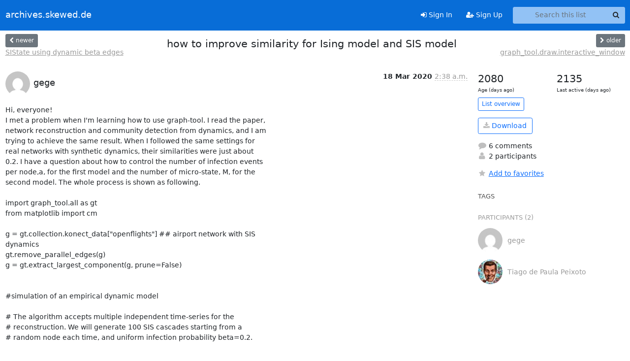

--- FILE ---
content_type: text/html; charset=utf-8
request_url: https://archives.skewed.de/hyperkitty/list/graph-tool@skewed.de/thread/LY522BYKNLDLI4JJKTUZPQYZNYJGWY3A/
body_size: 9733
content:





<!DOCTYPE HTML>
<html>
    <head>
        <meta http-equiv="Content-Type" content="text/html; charset=UTF-8" />
        <meta name="viewport" content="width=device-width, initial-scale=1.0" />
        <meta name="ROBOTS" content="INDEX, FOLLOW" />
        <title>
how to improve similarity for Ising model and SIS model - graph-tool - archives.skewed.de
</title>
        <meta name="author" content="" />
        <meta name="dc.language" content="en" />
        <link rel="shortcut icon" href="/static_hyperkitty/hyperkitty/img/favicon.ico" />
        <link rel="stylesheet" href="/static_hyperkitty/hyperkitty/libs/jquery/smoothness/jquery-ui-1.13.1.min.css" type="text/css" media="all" />
        <link rel="stylesheet" href="/static_hyperkitty/hyperkitty/libs/fonts/font-awesome/css/font-awesome.min.css" type="text/css" media="all" />
        <link rel="stylesheet" href="/static_hyperkitty/CACHE/css/output.b72187c346b1.css" type="text/css" media="all"><link rel="stylesheet" href="/static_hyperkitty/CACHE/css/output.e68c4908b3de.css" type="text/css"><link rel="stylesheet" href="/static_hyperkitty/CACHE/css/output.a8201907ee99.css" type="text/css" media="all">
         
        
        

    </head>

    <body>

    


    <nav class="navbar sticky-top navbar-expand-md mb-2" id="navbar-main">
        <div class="container-xxl">
            <div class="navbar-header"> <!--part of navbar that's always present-->
                <button type="button" class="navbar-toggler collapsed" data-bs-toggle="collapse" data-bs-target=".navbar-collapse">
                    <span class="fa fa-bars"></span>
                </button>
                <a class="navbar-brand" href="/hyperkitty/">archives.skewed.de</a>

            </div> <!-- /navbar-header -->
            <div class="d-flex">
                <div class="auth dropdown d-md-none">
                        
                </div>
                
                <a  href="/accounts/login/?next=/hyperkitty/list/graph-tool%40skewed.de/thread/LY522BYKNLDLI4JJKTUZPQYZNYJGWY3A/" class="nav-link d-md-none">
                    <span class="fa fa-sign-in"></span>
                    Sign In
                </a>
                <a  href="/accounts/signup/?next=/hyperkitty/list/graph-tool%40skewed.de/thread/LY522BYKNLDLI4JJKTUZPQYZNYJGWY3A/" class="nav-link d-md-none">
                    <span class="fa fa-user-plus"></span>
                    Sign Up
                </a>
                
            </div>
            <div class="navbar-collapse collapse justify-content-end"> <!--part of navbar that's collapsed on small screens-->
                <!-- show dropdown for smaller viewports b/c login name/email may be too long -->
                <!-- only show this extra button/dropdown if we're in small screen sizes -->
            
            
            <a  href="/accounts/login/?next=/hyperkitty/list/graph-tool%40skewed.de/thread/LY522BYKNLDLI4JJKTUZPQYZNYJGWY3A/" class="nav-link d-none d-md-block">
                <span class="fa fa-sign-in"></span>
                Sign In
            </a>
            <a  href="/accounts/signup/?next=/hyperkitty/list/graph-tool%40skewed.de/thread/LY522BYKNLDLI4JJKTUZPQYZNYJGWY3A/" class="nav-link d-none d-md-block">
                <span class="fa fa-user-plus"></span>
                Sign Up
            </a>
            
                <form name="search" method="get" action="/hyperkitty/search" class="navbar-form navbar-right my-2 my-lg-2 ms-2" role="search">
                    <input type="hidden" name="mlist" value="graph-tool@skewed.de" />
                    <div class="input-group">
                    <input name="q" type="text" class="form-control rounded-4 search"
                            
                                placeholder="Search this list"
                                aria-label="Search this list"
                            
                            
                            />
                    <button class="btn search-button" aria-label="Search"><span class="fa fa-search"></span></button>
                    </div>
                </form>
                <!-- larger viewports -->
                <ul class="nav navbar-nav auth d-none d-md-flex">
                    
                </ul>
            </div> <!--/navbar-collapse -->
        </div><!-- /container for navbar -->
    </nav>

    

     <div class="modal fade" tabindex="-1" role="dialog" id="keyboard-shortcuts">
       <div class="modal-dialog" role="document">
         <div class="modal-content">
           <div class="modal-header">
             <button type="button" class="close" data-dismiss="modal" aria-label="Close"><span aria-hidden="true">&times;</span></button>
             <h4 class="modal-title">Keyboard Shortcuts</h4>
           </div>
           <div class="modal-body">
             <h3>Thread View</h3>
             <ul>
               <li><code>j</code>: Next unread message </li>
               <li><code>k</code>: Previous unread message </li>
               <li><code>j a</code>: Jump to all threads
               <li><code>j l</code>: Jump to MailingList overview
             </ul>
           </div>
         </div><!-- /.modal-content -->
       </div><!-- /.modal-dialog -->
     </div><!-- /.modal -->

     <div class="container-xxl" role="main">
        

<div class="row view-thread d-flex">

        <!-- thread header: navigation (older/newer), thread title -->
        <div class="thread-header">
          <div class="d-flex">
            
            <div>
                
                <a id="next-thread" class="btn btn-secondary btn-sm "
                        title="SIState using dynamic beta edges"
                        href="/hyperkitty/list/graph-tool@skewed.de/thread/4NAAYHETV5KZC3F3UGQ6CZN723W43VWF/">
                    <span class="fa fa-chevron-left"></span>
                    <span class="d-none d-md-inline">newer</span>
                </a>
                <br />
                <a href="/hyperkitty/list/graph-tool@skewed.de/thread/4NAAYHETV5KZC3F3UGQ6CZN723W43VWF/"
                title="SIState using dynamic beta edges" class="thread-titles d-none d-md-block">
                    SIState using dynamic beta edges
                </a>
               
            </div>
            <div class="flex-grow-1">
                <h3>how to improve similarity for Ising model and SIS model</h3>
            </div>
            <div class="right">
                <a id="prev-thread" class="btn btn-secondary btn-sm "
                    
                    title="graph_tool.draw.interactive_window"
                    href="/hyperkitty/list/graph-tool@skewed.de/thread/EWBBSHFT4VHSFXHVRMN7XRKP3E77FHX4/"
                    >
                    <span class="fa fa-chevron-right"></span>
                    <span class="d-none d-md-inline">older</span>
                </a><br />
                
                <a href="/hyperkitty/list/graph-tool@skewed.de/thread/EWBBSHFT4VHSFXHVRMN7XRKP3E77FHX4/"
                    title="graph_tool.draw.interactive_window" class="thread-titles d-none d-md-block">
                    graph_tool.draw.interactive_window
                </a>
                
            </div>
          </div>
         
         </div>
        </div> <!-- /thread-header -->

        <div class="row">
            <div class="col-sm-12 col-md-9">
                <!-- main section, the email thread -->
                <div id="thread-content">

                    <!-- Start first email -->
                    





<div class="email email-first">

    <div id="LY522BYKNLDLI4JJKTUZPQYZNYJGWY3A" class="email-header">
        <div class="gravatar-wrapper d-flex">
            <div class="gravatar circle">
                <img class="gravatar" src="https://secure.gravatar.com/avatar/2abc30df992798c19bde9efe827afb40.jpg?s=120&amp;d=mm&amp;r=g" width="120" height="120" alt="" />
            </div>
            <div class="email-author d-flex">
                <h2 class="name">
                    
                       gege
                    
                </h2>
            </div>
        </div>
        <div class="email-date right">
            
            
            <span class="date d-none d-sm-inline">
                18 Mar
                
                    2020
                
            </span>
            <span class="date d-sm-none">
                18 Mar
                
                '20
                
            </span>
            
            <div class="time">
                <span title="Sender's time: March 17, 2020, 7:38 p.m.">2:38 a.m.</span>
            </div>

        </div>
        
    </div> <!-- /email-header: gravatar, author-info, date, peramlink, changed_subject -->
    <div class="email-body ">
      <p>Hi, everyone! 
I met a problem when I'm learning how to use graph-tool. I read the paper,
network reconstruction and community detection from dynamics, and I am
trying to achieve the same result. When I followed the same settings for
real networks with synthetic dynamics, their similarities were just about
0.2. I have a question about how to control the number of infection events
per node,a, for the first model and the number of micro-state, M, for the
second model. The whole process is shown as following.

import graph_tool.all as gt
from matplotlib import cm

g = gt.collection.konect_data["openflights"] ## airport network with SIS
dynamics
gt.remove_parallel_edges(g)
g = gt.extract_largest_component(g, prune=False)


#simulation of an empirical dynamic model

# The algorithm accepts multiple independent time-series for the
# reconstruction. We will generate 100 SIS cascades starting from a
# random node each time, and uniform infection probability beta=0.2.

ss = []
for i in range(100):
    si_state = gt.SISState(g, beta=.2)
    s = [si_state.get_state().copy()]
    for j in range(10):
        si_state.iterate_sync()
        s.append(si_state.get_state().copy())
    # Each time series should be represented as a single vector-valued
    # vertex property map with the states for each note at each time.
    s = gt.group_vector_property(s)
    ss.append(s)

# Prepare the initial state of the reconstruction as an empty graph
u = g.copy()
u.clear_edges()
ss = [u.own_property(s) for s in ss]   # time series properties need to be
'owned' by graph u

# Create reconstruction state
rstate = gt.EpidemicsBlockState(u, s=ss, beta = None, r=1e-6,
global_beta=.2,
                                state_args=dict(B=20), nested=False,
aE=g.num_edges())

# Now we collect the marginals for exactly 10,000 sweeps, at
# intervals of 10 sweeps:

gm = None
bm = None
betas = []

def collect_marginals(s):
   global gm, bm
   gm = s.collect_marginal(gm)
   b = gt.perfect_prop_hash([s.bstate.b])[0]
   bm = s.bstate.collect_vertex_marginals(bm, b=b)
   betas.append(s.params["global_beta"])

gt.mcmc_equilibrate(rstate, force_niter=1000, mcmc_args=dict(niter=10,
xstep=0),
                    callback=collect_marginals)

print("Posterior similarity: ", gt.similarity(g, gm, g.new_ep("double", 1),
gm.ep.eprob))
print("Inferred infection probability: %g ± %g" % (mean(betas), std(betas)))

##########################################################
g = gt.GraphView(gt.collection.konect_data["maayan-foodweb"],
directed=True)##a food web network with Ising dynamic
gt.remove_parallel_edges(g)

# The algorithm accepts multiple independent time-series for the
# reconstruction. We will generate 1000 Ising cascades starting from a
# random node each time, and the uniform inverse temperature beta=0.2.

ss = []
for i in range(1000):
    si_state = gt.IsingGlauberState(g, beta=.1)
    s = [si_state.get_state().copy()]
    si_state.iterate_async(niter=1000)
    s.append(si_state.get_state().copy())
    # Each time series should be represented as a single vector-valued
    # vertex property map with the states for each note at each time.
    s = gt.group_vector_property(s)
    ss.append(s)

u = g.copy()
u.clear_edges()
ss = [u.own_property(s) for s in ss]



rstate = gt.PseudoIsingBlockState(g,s=ss,beta=0.1,state_args=dict(B=1),
                                  nested=False, aE=g.num_edges())

gm = None
bm = None
betas = []

def collect_marginals(s):
   global gm, bm
   gm = s.collect_marginal(gm)
   b = gt.perfect_prop_hash([s.bstate.b])[0]
   bm = s.bstate.collect_vertex_marginals(bm, b=b)
   betas.append(s.params["beta"])

gt.mcmc_equilibrate(rstate, force_niter=1000, mcmc_args=dict(niter=10,
xstep=0),
                    callback=collect_marginals)

print("Posterior similarity: ", gt.similarity(g, gm, g.new_ep("double", 1),
gm.ep.eprob))
print("Inversed temperature: %g ± %g" % (mean(betas), std(betas)))

 Moreover, I also wonder how to do a nested version for the same network. 
Please let me know if you need more information on the question. otherwise,
I hope to hear how this can be achieved using graph-tool?

Thanks,
Gege Hou




--
Sent from: <a target="_blank" href="http://main-discussion-list-for-the-graph-tool-project.982480.n3.nabble.com/">http://main-discussion-list-for-the-graph-tool-project.982480.n3.nabble.com/</a></p>

    </div>

    

    <div class="email-info">
      <div class="likeform-wrapper right">
        <div class="messagelink pull-right">
          <button class="toggle-font btn btn-sm"
                title="Display in fixed font"
                data-bs-toggle="tooltip" data-placement="bottom">
                <i class="fa fa-font"></i>
          </button>
          <a href="/hyperkitty/list/graph-tool@skewed.de/message/LY522BYKNLDLI4JJKTUZPQYZNYJGWY3A/"
             title="Permalink for this message"
             data-bs-toggle="tooltip" data-placement="bottom"><i class="fa fa-link"></i></a>
        </div>
        

    <form method="post" class="likeform"
          action="/hyperkitty/list/graph-tool@skewed.de/message/LY522BYKNLDLI4JJKTUZPQYZNYJGWY3A/vote">
    <input type="hidden" name="csrfmiddlewaretoken" value="JLrK0wrkO15mULIK5w24VvSGQUuRkv18VhtaUcATOtbCcNAzm1KAW0ZhNvX5HoUz">
    
		
			<a class="youlike vote  disabled" title="You must be logged-in to vote."
			href="#like" data-vote="1" aria-label="Like thread">
					<i class="fa fa-thumbs-o-up"></i> 0
			</a>
			<a class="youdislike vote disabled" title="You must be logged-in to vote."
			href="#dislike" data-vote="-1" aria-label="Dislike thread">
				<i class="fa fa-thumbs-o-down"></i> 0
			</a>
		
    

    </form>

        </div>

        <!-- Reply link -->
        
        
        <a class="reply reply-mailto" title="Reply" href="#">
            <i class="fa fa-reply"></i>
            Reply
        </a>
        
        

        <!-- Attachments -->
        
        <!-- Reply form -->
        
        <div class="reply-form-unauthenticated">
            <a class="btn btn-sm btn-primary" href="/accounts/login/?next=/hyperkitty/list/graph-tool%40skewed.de/thread/LY522BYKNLDLI4JJKTUZPQYZNYJGWY3A/#">
                Sign in to reply online
            </a>
            <a class="btn btn-sm btn-secondary reply-mailto"
                       href="mailto:graph-tool@skewed.de?Subject=Re%3A%20%5Bgraph-tool%5D%20how%20to%20improve%20similarity%20for%20Ising%20model%20and%20SIS%20model&amp;In-Reply-To=&lt;1584499094906-0.post%40n3.nabble.com&gt;"
                       >Use email software</a></li>
        </div>
        

        

    </div>

</div>

                    <!-- End first email -->

                    <p class="sort-mode">
                        
                        <a href="/hyperkitty/list/graph-tool@skewed.de/thread/LY522BYKNLDLI4JJKTUZPQYZNYJGWY3A/?sort=date"
                            >Show replies by date</a>
                        
                    </p>

                    <div class="anchor-link">
                        <a id="replies"></a>
                    </div>
                    <div class="replies">
                        
                            

    
    <div class="odd ">
      <!-- Start email -->
      





<div class="email">

    <div id="RYR36RFIL5WK47ZNHNJXPOLQXT52YE3H" class="email-header">
        <div class="gravatar-wrapper d-flex">
            <div class="gravatar circle">
                <img class="gravatar" src="https://secure.gravatar.com/avatar/6fa21ab3e7b0fdcc3058400a35aef75b.jpg?s=120&amp;d=mm&amp;r=g" width="120" height="120" alt="" />
            </div>
            <div class="email-author d-flex">
                <h2 class="name">
                    
                    <a href="/hyperkitty/users/b1697d12a57549ce9d236015ae8493b8/"
                       title="See the profile for Tiago de Paula Peixoto"
                       >Tiago de Paula Peixoto</a>
                    
                </h2>
            </div>
        </div>
        <div class="email-date right">
            
            
            <span class="date d-none d-sm-inline">
                23 Mar
                
            </span>
            <span class="date d-sm-none">
                23 Mar
                
            </span>
            
            <div class="time">
                <span title="Sender's time: March 23, 2020, 2:51 p.m.">1:51 p.m.</span>
            </div>

        </div>
        
    </div> <!-- /email-header: gravatar, author-info, date, peramlink, changed_subject -->
    <div class="email-body ">
      <p>Am 18.03.20 um 03:38 schrieb gege:</p>
<div class="quoted-switch"><a href="#">...</a></div><blockquote class="blockquote quoted-text"><p>Hi, everyone! 
I met a problem when I'm learning how to use graph-tool. I read the paper,
network reconstruction and community detection from dynamics, and I am
trying to achieve the same result. When I followed the same settings for
real networks with synthetic dynamics, their similarities were just about
0.2. I have a question about how to control the number of infection events
per node,a, for the first model and the number of micro-state, M, for the
second model. The whole process is shown as following.</p>
</blockquote><p>You just copied the example in the documentation and changed the
network. That's a good start, but I recommend trying to understand what
each part does.

In the SIS example, as the comments clearly state, the generated data
correspond to 100 cascades of length 10.

In the Ising model example you sent, you sample M=1000 microstates.</p>
<div class="quoted-switch"><a href="#">...</a></div><blockquote class="blockquote quoted-text"><p>Moreover, I also wonder how to do a nested version for the same network.</p>
</blockquote><p>Just don't pass nested=False when you created the reconstruction state.

Best,
Tiago

-- 
Tiago de Paula Peixoto &lt;tiago@skewed.de></p>

    </div>

    

    <div class="email-info">
      <div class="likeform-wrapper right">
        <div class="messagelink pull-right">
          <button class="toggle-font btn btn-sm"
                title="Display in fixed font"
                data-bs-toggle="tooltip" data-placement="bottom">
                <i class="fa fa-font"></i>
          </button>
          <a href="/hyperkitty/list/graph-tool@skewed.de/message/RYR36RFIL5WK47ZNHNJXPOLQXT52YE3H/"
             title="Permalink for this message"
             data-bs-toggle="tooltip" data-placement="bottom"><i class="fa fa-link"></i></a>
        </div>
        

    <form method="post" class="likeform"
          action="/hyperkitty/list/graph-tool@skewed.de/message/RYR36RFIL5WK47ZNHNJXPOLQXT52YE3H/vote">
    <input type="hidden" name="csrfmiddlewaretoken" value="JLrK0wrkO15mULIK5w24VvSGQUuRkv18VhtaUcATOtbCcNAzm1KAW0ZhNvX5HoUz">
    
		
			<a class="youlike vote  disabled" title="You must be logged-in to vote."
			href="#like" data-vote="1" aria-label="Like thread">
					<i class="fa fa-thumbs-o-up"></i> 0
			</a>
			<a class="youdislike vote disabled" title="You must be logged-in to vote."
			href="#dislike" data-vote="-1" aria-label="Dislike thread">
				<i class="fa fa-thumbs-o-down"></i> 0
			</a>
		
    

    </form>

        </div>

        <!-- Reply link -->
        
        
        <a class="reply reply-mailto" title="Reply" href="#">
            <i class="fa fa-reply"></i>
            Reply
        </a>
        
        

        <!-- Attachments -->
        
        <div class="attachments dropdown">
            <a class="attachments" data-bs-toggle="dropdown" href="#">
                
                 attachment
                
                <span class="caret"></span>
                <!-- <i class="fa fa-caret-right"></i> -->
            </a>
            <ul class="attachments-list list-unstyled dropdown-menu">
            
                <li><a href="/hyperkitty/list/graph-tool@skewed.de/message/RYR36RFIL5WK47ZNHNJXPOLQXT52YE3H/attachment/3/signature.asc"
                        title="application/pgp-signature, 833 bytes"
                        >signature.asc
                    </a>
                </li>
            
            </ul>
        </div>
        
        <!-- Reply form -->
        
        <div class="reply-form-unauthenticated">
            <a class="btn btn-sm btn-primary" href="/accounts/login/?next=/hyperkitty/list/graph-tool%40skewed.de/thread/LY522BYKNLDLI4JJKTUZPQYZNYJGWY3A/#">
                Sign in to reply online
            </a>
            <a class="btn btn-sm btn-secondary reply-mailto"
                       href="mailto:graph-tool@skewed.de?Subject=Re%3A%20%5Bgraph-tool%5D%20how%20to%20improve%20similarity%20for%20Ising%20model%20and%20SIS%20model&amp;In-Reply-To=&lt;74f765e5-8f2f-fce8-38cd-1c5473768092%40skewed.de&gt;"
                       >Use email software</a></li>
        </div>
        

        

    </div>

</div>

      <!-- End of email -->
    </div>
    
    <div class="even reply-level-1">
      <!-- Start email -->
      





<div class="email">

    <div id="I6KYJSPQZUPGBNT2MZ3KBY3QUAAUBWVV" class="email-header">
        <div class="gravatar-wrapper d-flex">
            <div class="gravatar circle">
                <img class="gravatar" src="https://secure.gravatar.com/avatar/2abc30df992798c19bde9efe827afb40.jpg?s=120&amp;d=mm&amp;r=g" width="120" height="120" alt="" />
            </div>
            <div class="email-author d-flex">
                <h2 class="name">
                    
                       gege
                    
                </h2>
            </div>
        </div>
        <div class="email-date right">
            
            
            <div class="time">
                <span title="Sender's time: March 23, 2020, 7:25 a.m.">2:25 p.m.</span>
            </div>

        </div>
        
    </div> <!-- /email-header: gravatar, author-info, date, peramlink, changed_subject -->
    <div class="email-body ">
      <p>Dear professor Peixoto, 
Thank you for reply!

 The dynamic example in the document sets 100 initial infected points and
iterates for 10 times simultaneously. So the epidemic process is ongoing on
a network and time T belongs to [0,9]. Then the time series is copied to a
same but masked network. Am I correct? But I still wonder how to control the
number of infected events per node. I noted that infected nodes are randomly
selected. 

Moreover, Should I set like this for the Ising model?
"
for i in range(1000):
    si_state = gt.IsingGlauberState(g, beta=.02)
    s = [si_state.get_state().copy()]
    si_state.iterate_async()
    s.append(si_state.get_state().copy())
    # Each time series should be represented as a single vector-valued
    # vertex property map with the states for each note at each time.
    s = gt.group_vector_property(s)
    ss.append(s)
" 

sincerely,
Gege Hou




--
Sent from: <a target="_blank" href="http://main-discussion-list-for-the-graph-tool-project.982480.n3.nabble.com/">http://main-discussion-list-for-the-graph-tool-project.982480.n3.nabble.com/</a></p>

    </div>

    

    <div class="email-info">
      <div class="likeform-wrapper right">
        <div class="messagelink pull-right">
          <button class="toggle-font btn btn-sm"
                title="Display in fixed font"
                data-bs-toggle="tooltip" data-placement="bottom">
                <i class="fa fa-font"></i>
          </button>
          <a href="/hyperkitty/list/graph-tool@skewed.de/message/I6KYJSPQZUPGBNT2MZ3KBY3QUAAUBWVV/"
             title="Permalink for this message"
             data-bs-toggle="tooltip" data-placement="bottom"><i class="fa fa-link"></i></a>
        </div>
        

    <form method="post" class="likeform"
          action="/hyperkitty/list/graph-tool@skewed.de/message/I6KYJSPQZUPGBNT2MZ3KBY3QUAAUBWVV/vote">
    <input type="hidden" name="csrfmiddlewaretoken" value="JLrK0wrkO15mULIK5w24VvSGQUuRkv18VhtaUcATOtbCcNAzm1KAW0ZhNvX5HoUz">
    
		
			<a class="youlike vote  disabled" title="You must be logged-in to vote."
			href="#like" data-vote="1" aria-label="Like thread">
					<i class="fa fa-thumbs-o-up"></i> 0
			</a>
			<a class="youdislike vote disabled" title="You must be logged-in to vote."
			href="#dislike" data-vote="-1" aria-label="Dislike thread">
				<i class="fa fa-thumbs-o-down"></i> 0
			</a>
		
    

    </form>

        </div>

        <!-- Reply link -->
        
        
        <a class="reply reply-mailto" title="Reply" href="#">
            <i class="fa fa-reply"></i>
            Reply
        </a>
        
        

        <!-- Attachments -->
        
        <!-- Reply form -->
        
        <div class="reply-form-unauthenticated">
            <a class="btn btn-sm btn-primary" href="/accounts/login/?next=/hyperkitty/list/graph-tool%40skewed.de/thread/LY522BYKNLDLI4JJKTUZPQYZNYJGWY3A/#">
                Sign in to reply online
            </a>
            <a class="btn btn-sm btn-secondary reply-mailto"
                       href="mailto:graph-tool@skewed.de?Subject=Re%3A%20%5Bgraph-tool%5D%20how%20to%20improve%20similarity%20for%20Ising%20model%20and%20SIS%20model&amp;In-Reply-To=&lt;1584973509111-0.post%40n3.nabble.com&gt;"
                       >Use email software</a></li>
        </div>
        

        

    </div>

</div>

      <!-- End of email -->
    </div>
    
    <div class="odd reply-level-2">
      <!-- Start email -->
      





<div class="email">

    <div id="G2IT2ZIJWSUYBUMEHE4W5GUKZM4I62AZ" class="email-header">
        <div class="gravatar-wrapper d-flex">
            <div class="gravatar circle">
                <img class="gravatar" src="https://secure.gravatar.com/avatar/6fa21ab3e7b0fdcc3058400a35aef75b.jpg?s=120&amp;d=mm&amp;r=g" width="120" height="120" alt="" />
            </div>
            <div class="email-author d-flex">
                <h2 class="name">
                    
                    <a href="/hyperkitty/users/b1697d12a57549ce9d236015ae8493b8/"
                       title="See the profile for Tiago de Paula Peixoto"
                       >Tiago de Paula Peixoto</a>
                    
                </h2>
            </div>
        </div>
        <div class="email-date right">
            
            
            <div class="time">
                <span title="Sender's time: March 23, 2020, 3:36 p.m.">2:36 p.m.</span>
            </div>

        </div>
        
    </div> <!-- /email-header: gravatar, author-info, date, peramlink, changed_subject -->
    <div class="email-body ">
      <p>Am 23.03.20 um 15:25 schrieb gege:</p>
<div class="quoted-switch"><a href="#">...</a></div><blockquote class="blockquote quoted-text"><p>Dear professor Peixoto, 
Thank you for reply!</p>
<p>The dynamic example in the document sets 100 initial infected points and
iterates for 10 times simultaneously. So the epidemic process is ongoing on
a network and time T belongs to [0,9]. Then the time series is copied to a
same but masked network. Am I correct?</p>
</blockquote><p>In the example in the documentation the time series is copied to an
empty graph, which will be the starting point of the reconstruction.</p>
<div class="quoted-switch"><a href="#">...</a></div><blockquote class="blockquote quoted-text"><p>But I still wonder how to control the
number of infected events per node. I noted that infected nodes are randomly
selected.</p>
</blockquote><p>This is not controlled explicitly; after you generate the time series
you count the number of times each node flipped, and you average.</p>
<div class="quoted-switch"><a href="#">...</a></div><blockquote class="blockquote quoted-text"><p>Moreover, Should I set like this for the Ising model?
"
for i in range(1000):
    si_state = gt.IsingGlauberState(g, beta=.02)
    s = [si_state.get_state().copy()]
    si_state.iterate_async()
    s.append(si_state.get_state().copy())
    # Each time series should be represented as a single vector-valued
    # vertex property map with the states for each note at each time.
    s = gt.group_vector_property(s)
    ss.append(s)
"</p>
</blockquote><p>Since the Ising reconstruction expects uncorrelated samples, I think
it's best to use only one "time series", i.e.

si_state = gt.IsingGlauberState(g, beta=.02)
ss = [si_state.get_state().copy()]

for i in range(1000):
    si_state.iterate_async()
    ss.append(si_state.get_state().copy())

ss = gt.group_vector_property(ss)

Best,
Tiago

-- 
Tiago de Paula Peixoto &lt;tiago@skewed.de></p>

    </div>

    

    <div class="email-info">
      <div class="likeform-wrapper right">
        <div class="messagelink pull-right">
          <button class="toggle-font btn btn-sm"
                title="Display in fixed font"
                data-bs-toggle="tooltip" data-placement="bottom">
                <i class="fa fa-font"></i>
          </button>
          <a href="/hyperkitty/list/graph-tool@skewed.de/message/G2IT2ZIJWSUYBUMEHE4W5GUKZM4I62AZ/"
             title="Permalink for this message"
             data-bs-toggle="tooltip" data-placement="bottom"><i class="fa fa-link"></i></a>
        </div>
        

    <form method="post" class="likeform"
          action="/hyperkitty/list/graph-tool@skewed.de/message/G2IT2ZIJWSUYBUMEHE4W5GUKZM4I62AZ/vote">
    <input type="hidden" name="csrfmiddlewaretoken" value="JLrK0wrkO15mULIK5w24VvSGQUuRkv18VhtaUcATOtbCcNAzm1KAW0ZhNvX5HoUz">
    
		
			<a class="youlike vote  disabled" title="You must be logged-in to vote."
			href="#like" data-vote="1" aria-label="Like thread">
					<i class="fa fa-thumbs-o-up"></i> 0
			</a>
			<a class="youdislike vote disabled" title="You must be logged-in to vote."
			href="#dislike" data-vote="-1" aria-label="Dislike thread">
				<i class="fa fa-thumbs-o-down"></i> 0
			</a>
		
    

    </form>

        </div>

        <!-- Reply link -->
        
        
        <a class="reply reply-mailto" title="Reply" href="#">
            <i class="fa fa-reply"></i>
            Reply
        </a>
        
        

        <!-- Attachments -->
        
        <!-- Reply form -->
        
        <div class="reply-form-unauthenticated">
            <a class="btn btn-sm btn-primary" href="/accounts/login/?next=/hyperkitty/list/graph-tool%40skewed.de/thread/LY522BYKNLDLI4JJKTUZPQYZNYJGWY3A/#">
                Sign in to reply online
            </a>
            <a class="btn btn-sm btn-secondary reply-mailto"
                       href="mailto:graph-tool@skewed.de?Subject=Re%3A%20%5Bgraph-tool%5D%20how%20to%20improve%20similarity%20for%20Ising%20model%20and%20SIS%20model&amp;In-Reply-To=&lt;2973efb8-f98e-c1ed-307b-fad41e9e171e%40skewed.de&gt;"
                       >Use email software</a></li>
        </div>
        

        

    </div>

</div>

      <!-- End of email -->
    </div>
    
    <div class="even reply-level-3">
      <!-- Start email -->
      





<div class="email">

    <div id="H5BX7OX3F2W4A47H5NVA3IQGJKWWHU7G" class="email-header">
        <div class="gravatar-wrapper d-flex">
            <div class="gravatar circle">
                <img class="gravatar" src="https://secure.gravatar.com/avatar/2abc30df992798c19bde9efe827afb40.jpg?s=120&amp;d=mm&amp;r=g" width="120" height="120" alt="" />
            </div>
            <div class="email-author d-flex">
                <h2 class="name">
                    
                       gege
                    
                </h2>
            </div>
        </div>
        <div class="email-date right">
            
            
            <span class="date d-none d-sm-inline">
                24 Mar
                
            </span>
            <span class="date d-sm-none">
                24 Mar
                
            </span>
            
            <div class="time">
                <span title="Sender's time: March 24, 2020, 1:12 a.m.">8:12 a.m.</span>
            </div>

        </div>
        
    </div> <!-- /email-header: gravatar, author-info, date, peramlink, changed_subject -->
    <div class="email-body ">
      <p>Hi, professor Peixoto. 
Please forgive me. Comparing carefully, I am still confused about what is
the difference between the example in the documentation and the SIS model in
the paper. I only found that the dolphins network is undirected but the
open-flight network is directed. So should I deal with directed network in a
different way?</p>
<div class="quoted-switch"><a href="#">...</a></div><blockquote class="blockquote quoted-text"><p>In the example in the documentation the time series is copied to an
empty graph, which will be the starting point of the reconstruction.</p>
</blockquote><p>Should I copy the time series to the open-flight graph directly as
following?

"
ss = [g.own_property(s) for s in ss]
rstate = gt.EpidemicsBlockState(g, s=ss, beta = None, r=1e-6,
global_beta=.2,
                                state_args=dict(B=1), nested=False)
"
Why couldn't I use an empty graph as a starting point?

Sincerely,
Gege Hou






--
Sent from: <a target="_blank" href="http://main-discussion-list-for-the-graph-tool-project.982480.n3.nabble.com/">http://main-discussion-list-for-the-graph-tool-project.982480.n3.nabble.com/</a></p>

    </div>

    

    <div class="email-info">
      <div class="likeform-wrapper right">
        <div class="messagelink pull-right">
          <button class="toggle-font btn btn-sm"
                title="Display in fixed font"
                data-bs-toggle="tooltip" data-placement="bottom">
                <i class="fa fa-font"></i>
          </button>
          <a href="/hyperkitty/list/graph-tool@skewed.de/message/H5BX7OX3F2W4A47H5NVA3IQGJKWWHU7G/"
             title="Permalink for this message"
             data-bs-toggle="tooltip" data-placement="bottom"><i class="fa fa-link"></i></a>
        </div>
        

    <form method="post" class="likeform"
          action="/hyperkitty/list/graph-tool@skewed.de/message/H5BX7OX3F2W4A47H5NVA3IQGJKWWHU7G/vote">
    <input type="hidden" name="csrfmiddlewaretoken" value="JLrK0wrkO15mULIK5w24VvSGQUuRkv18VhtaUcATOtbCcNAzm1KAW0ZhNvX5HoUz">
    
		
			<a class="youlike vote  disabled" title="You must be logged-in to vote."
			href="#like" data-vote="1" aria-label="Like thread">
					<i class="fa fa-thumbs-o-up"></i> 0
			</a>
			<a class="youdislike vote disabled" title="You must be logged-in to vote."
			href="#dislike" data-vote="-1" aria-label="Dislike thread">
				<i class="fa fa-thumbs-o-down"></i> 0
			</a>
		
    

    </form>

        </div>

        <!-- Reply link -->
        
        
        <a class="reply reply-mailto" title="Reply" href="#">
            <i class="fa fa-reply"></i>
            Reply
        </a>
        
        

        <!-- Attachments -->
        
        <!-- Reply form -->
        
        <div class="reply-form-unauthenticated">
            <a class="btn btn-sm btn-primary" href="/accounts/login/?next=/hyperkitty/list/graph-tool%40skewed.de/thread/LY522BYKNLDLI4JJKTUZPQYZNYJGWY3A/#">
                Sign in to reply online
            </a>
            <a class="btn btn-sm btn-secondary reply-mailto"
                       href="mailto:graph-tool@skewed.de?Subject=Re%3A%20%5Bgraph-tool%5D%20how%20to%20improve%20similarity%20for%20Ising%20model%20and%20SIS%20model&amp;In-Reply-To=&lt;1585037525380-0.post%40n3.nabble.com&gt;"
                       >Use email software</a></li>
        </div>
        

        

    </div>

</div>

      <!-- End of email -->
    </div>
    
    <div class="odd reply-level-4">
      <!-- Start email -->
      





<div class="email">

    <div id="VU7DAMQ66X2R7K77HGK7NAZK53UUJGAN" class="email-header">
        <div class="gravatar-wrapper d-flex">
            <div class="gravatar circle">
                <img class="gravatar" src="https://secure.gravatar.com/avatar/6fa21ab3e7b0fdcc3058400a35aef75b.jpg?s=120&amp;d=mm&amp;r=g" width="120" height="120" alt="" />
            </div>
            <div class="email-author d-flex">
                <h2 class="name">
                    
                    <a href="/hyperkitty/users/b1697d12a57549ce9d236015ae8493b8/"
                       title="See the profile for Tiago de Paula Peixoto"
                       >Tiago de Paula Peixoto</a>
                    
                </h2>
            </div>
        </div>
        <div class="email-date right">
            
            
            <div class="time">
                <span title="Sender's time: March 24, 2020, 5:29 p.m.">4:29 p.m.</span>
            </div>

        </div>
        
    </div> <!-- /email-header: gravatar, author-info, date, peramlink, changed_subject -->
    <div class="email-body ">
      <p>Am 24.03.20 um 09:12 schrieb gege:</p>
<div class="quoted-switch"><a href="#">...</a></div><blockquote class="blockquote quoted-text"><p>Hi, professor Peixoto. 
Please forgive me. Comparing carefully, I am still confused about what is
the difference between the example in the documentation and the SIS model in
the paper. I only found that the dolphins network is undirected but the
open-flight network is directed. So should I deal with directed network in a
different way?</p>
</blockquote><p>No, the procedure is exactly the same for directed and undirected networks.</p>
<div class="quoted-switch"><a href="#">...</a></div><blockquote class="blockquote quoted-text"><div class="quoted-switch"><a href="#">...</a></div><blockquote class="blockquote quoted-text"><p>In the example in the documentation the time series is copied to an
empty graph, which will be the starting point of the reconstruction.</p>
</blockquote><p>Should I copy the time series to the open-flight graph directly as
following?</p>
<p>"
ss = [g.own_property(s) for s in ss]
rstate = gt.EpidemicsBlockState(g, s=ss, beta = None, r=1e-6,
global_beta=.2,
                                state_args=dict(B=1), nested=False)
"
Why couldn't I use an empty graph as a starting point?</p>
</blockquote><p>Of course you could start with an empty graph, this is precisely what is
done in the example in the documentation. You seemed to have interpreted
my statement as the precise opposite of what it said.

Best,
Tiago

-- 
Tiago de Paula Peixoto &lt;tiago@skewed.de></p>

    </div>

    

    <div class="email-info">
      <div class="likeform-wrapper right">
        <div class="messagelink pull-right">
          <button class="toggle-font btn btn-sm"
                title="Display in fixed font"
                data-bs-toggle="tooltip" data-placement="bottom">
                <i class="fa fa-font"></i>
          </button>
          <a href="/hyperkitty/list/graph-tool@skewed.de/message/VU7DAMQ66X2R7K77HGK7NAZK53UUJGAN/"
             title="Permalink for this message"
             data-bs-toggle="tooltip" data-placement="bottom"><i class="fa fa-link"></i></a>
        </div>
        

    <form method="post" class="likeform"
          action="/hyperkitty/list/graph-tool@skewed.de/message/VU7DAMQ66X2R7K77HGK7NAZK53UUJGAN/vote">
    <input type="hidden" name="csrfmiddlewaretoken" value="JLrK0wrkO15mULIK5w24VvSGQUuRkv18VhtaUcATOtbCcNAzm1KAW0ZhNvX5HoUz">
    
		
			<a class="youlike vote  disabled" title="You must be logged-in to vote."
			href="#like" data-vote="1" aria-label="Like thread">
					<i class="fa fa-thumbs-o-up"></i> 0
			</a>
			<a class="youdislike vote disabled" title="You must be logged-in to vote."
			href="#dislike" data-vote="-1" aria-label="Dislike thread">
				<i class="fa fa-thumbs-o-down"></i> 0
			</a>
		
    

    </form>

        </div>

        <!-- Reply link -->
        
        
        <a class="reply reply-mailto" title="Reply" href="#">
            <i class="fa fa-reply"></i>
            Reply
        </a>
        
        

        <!-- Attachments -->
        
        <!-- Reply form -->
        
        <div class="reply-form-unauthenticated">
            <a class="btn btn-sm btn-primary" href="/accounts/login/?next=/hyperkitty/list/graph-tool%40skewed.de/thread/LY522BYKNLDLI4JJKTUZPQYZNYJGWY3A/#">
                Sign in to reply online
            </a>
            <a class="btn btn-sm btn-secondary reply-mailto"
                       href="mailto:graph-tool@skewed.de?Subject=Re%3A%20%5Bgraph-tool%5D%20how%20to%20improve%20similarity%20for%20Ising%20model%20and%20SIS%20model&amp;In-Reply-To=&lt;f1be6d7a-d0a4-509a-967c-0b4252b668a9%40skewed.de&gt;"
                       >Use email software</a></li>
        </div>
        

        

    </div>

</div>

      <!-- End of email -->
    </div>
    
    <div class="even reply-level-5">
      <!-- Start email -->
      





<div class="email">

    <div id="VUQTOUKLEEYQYN7YRJJC7JREAVRYQV46" class="email-header">
        <div class="gravatar-wrapper d-flex">
            <div class="gravatar circle">
                <img class="gravatar" src="https://secure.gravatar.com/avatar/2abc30df992798c19bde9efe827afb40.jpg?s=120&amp;d=mm&amp;r=g" width="120" height="120" alt="" />
            </div>
            <div class="email-author d-flex">
                <h2 class="name">
                    
                       gege
                    
                </h2>
            </div>
        </div>
        <div class="email-date right">
            
            
            <span class="date d-none d-sm-inline">
                12 May
                
            </span>
            <span class="date d-sm-none">
                12 May
                
            </span>
            
            <div class="time">
                <span title="Sender's time: May 12, 2020, 2:30 a.m.">9:30 a.m.</span>
            </div>

        </div>
        
    </div> <!-- /email-header: gravatar, author-info, date, peramlink, changed_subject -->
    <div class="email-body ">
      <p>Hi, prof.Peixoto. I reread the paper and found that the existence of edges
depends on their posterior. So should I delete edges whose posteriors are
less than 0.5 before comparing with the original network? 
I'm also wondering how to calculate the inverse temperature for the food web
network. Is it from the simulation or based on a unique property of the
network? 


sincerely, 
Gege Hou



--
Sent from: <a target="_blank" href="http://main-discussion-list-for-the-graph-tool-project.982480.n3.nabble.com/">http://main-discussion-list-for-the-graph-tool-project.982480.n3.nabble.com/</a></p>

    </div>

    

    <div class="email-info">
      <div class="likeform-wrapper right">
        <div class="messagelink pull-right">
          <button class="toggle-font btn btn-sm"
                title="Display in fixed font"
                data-bs-toggle="tooltip" data-placement="bottom">
                <i class="fa fa-font"></i>
          </button>
          <a href="/hyperkitty/list/graph-tool@skewed.de/message/VUQTOUKLEEYQYN7YRJJC7JREAVRYQV46/"
             title="Permalink for this message"
             data-bs-toggle="tooltip" data-placement="bottom"><i class="fa fa-link"></i></a>
        </div>
        

    <form method="post" class="likeform"
          action="/hyperkitty/list/graph-tool@skewed.de/message/VUQTOUKLEEYQYN7YRJJC7JREAVRYQV46/vote">
    <input type="hidden" name="csrfmiddlewaretoken" value="JLrK0wrkO15mULIK5w24VvSGQUuRkv18VhtaUcATOtbCcNAzm1KAW0ZhNvX5HoUz">
    
		
			<a class="youlike vote  disabled" title="You must be logged-in to vote."
			href="#like" data-vote="1" aria-label="Like thread">
					<i class="fa fa-thumbs-o-up"></i> 0
			</a>
			<a class="youdislike vote disabled" title="You must be logged-in to vote."
			href="#dislike" data-vote="-1" aria-label="Dislike thread">
				<i class="fa fa-thumbs-o-down"></i> 0
			</a>
		
    

    </form>

        </div>

        <!-- Reply link -->
        
        
        <a class="reply reply-mailto" title="Reply" href="#">
            <i class="fa fa-reply"></i>
            Reply
        </a>
        
        

        <!-- Attachments -->
        
        <!-- Reply form -->
        
        <div class="reply-form-unauthenticated">
            <a class="btn btn-sm btn-primary" href="/accounts/login/?next=/hyperkitty/list/graph-tool%40skewed.de/thread/LY522BYKNLDLI4JJKTUZPQYZNYJGWY3A/#">
                Sign in to reply online
            </a>
            <a class="btn btn-sm btn-secondary reply-mailto"
                       href="mailto:graph-tool@skewed.de?Subject=Re%3A%20%5Bgraph-tool%5D%20how%20to%20improve%20similarity%20for%20Ising%20model%20and%20SIS%20model&amp;In-Reply-To=&lt;1589275854192-0.post%40n3.nabble.com&gt;"
                       >Use email software</a></li>
        </div>
        

        

    </div>

</div>

      <!-- End of email -->
    </div>
    

                        
                    </div>

                </div>
            </div>

            <div class="col-12 col-md-3">
                <div class="anchor-link">
                    <a id="stats"></a>
                </div>
                




<!-- right column -->
<section id="thread-overview-info">
    <!-- Start stats re: dates -->
    <div id="thread-date-info" class="row">
      <div class="col">
        <span class="days-num">2080</span>
        <div class="days-text">
          Age (days ago)
        </div>
      </div>
      <div class="col">
        <span class="days-num">2135</span>
        <div class="days-text">
          Last active (days ago)
        </div>
        </div>
    </div> <!-- /Stats re: dates -->

    <p>
        <a href="/hyperkitty/list/graph-tool@skewed.de/" class="btn btn-outline-primary btn-sm">
            List overview
        </a>
    </p>

    

    
    <a href="/hyperkitty/list/graph-tool@skewed.de/export/graph-tool@skewed.de-LY522BYKNLDLI4JJKTUZPQYZNYJGWY3A.mbox.gz?thread=LY522BYKNLDLI4JJKTUZPQYZNYJGWY3A" title="This thread in gzipped mbox format"
          class="btn btn-outline-primary">
        <i class="fa fa-download"></i> Download</a>
    

    <p class="thread-overview-details">
    <div>
        <i class="fa fa-fw fa-comment"></i>
        6 comments
    </div>
    <div>
        <i class="fa fa-fw fa-user"></i>
        2 participants
    </div>
    
    </p>

    <form id="fav_form" name="favorite" method="post" class="favorite"
          action="/hyperkitty/list/graph-tool@skewed.de/thread/LY522BYKNLDLI4JJKTUZPQYZNYJGWY3A/favorite">
        <input type="hidden" name="csrfmiddlewaretoken" value="JLrK0wrkO15mULIK5w24VvSGQUuRkv18VhtaUcATOtbCcNAzm1KAW0ZhNvX5HoUz">
        <input type="hidden" name="action" value="add" />
        <p>
            <a href="#AddFav" class="notsaved disabled" title="You must be logged-in to have favorites.">
                <i class="fa fa-fw fa-star"></i>Add to favorites</a>
            <a href="#RmFav" class="saved">
                <i class="fa fa-fw fa-star"></i>Remove from favorites</a>
        </p>
    </form>

    

    <div id="tags">
        

        <h3 id="tag-title">tags </h3>
        

    </div>
    
    
    <div id="participants">
        <h3 id="participants_title">participants (2)</h3>
        <ul class="list-unstyled">
            
            <li class="d-flex">
                <div class="participant-gravatar circle"><img class="gravatar" src="https://secure.gravatar.com/avatar/2abc30df992798c19bde9efe827afb40.jpg?s=48&amp;d=mm&amp;r=g" width="48" height="48" alt="" /></div>
                <div class="participant-name d-flex align-items-center">
                    <span>gege</span>
                </div>
            </li>
            
            <li class="d-flex">
                <div class="participant-gravatar circle"><img class="gravatar" src="https://secure.gravatar.com/avatar/6fa21ab3e7b0fdcc3058400a35aef75b.jpg?s=48&amp;d=mm&amp;r=g" width="48" height="48" alt="" /></div>
                <div class="participant-name d-flex align-items-center">
                    <span>Tiago de Paula Peixoto</span>
                </div>
            </li>
            
        </ul>
    </div>
    
</section>



            </div>

        </div>

</div>

<!-- end of content -->

    </div> <!-- /container for content -->

    <footer class="footer">
      <div class="container">
        <p class="text-muted">
            <img class="logo" alt="HyperKitty" src="/static_hyperkitty/hyperkitty/img/logo.png" />
            Powered by <a href="http://hyperkitty.readthedocs.org">HyperKitty</a> version 1.3.12.
        </p>
      </div>
    </footer>

    <script src="/static_hyperkitty/hyperkitty/libs/jquery/jquery-3.6.0.min.js"></script>
    <script src="/static_hyperkitty/hyperkitty/libs/jquery/jquery-ui-1.13.1.min.js"></script>
    <script src="/static_hyperkitty/CACHE/js/output.3aaa7705d68a.js"></script>
    <script>
      // Add the .js-enabled class to the body so we can style the elements
      // depending on whether Javascript is enabled.
      $(document).ready(function(){
          $("body").addClass("js-enabled");
          $(".gravatar").addClass("rounded-circle");
      });
    </script>
    

<script type="text/javascript">
    $(document).ready(function() {
        //enable tooltips for thread buttons
        $("btn#next-thread").tooltip();
        $("btn#prev-thread").tooltip();

        setup_category();
        setup_tags();
        setup_favorites();
        // Hide quotes by default in the thread view
        fold_quotes("div.container-xxl");
        // Load the replies
        update_thread_replies("/hyperkitty/list/graph-tool@skewed.de/thread/LY522BYKNLDLI4JJKTUZPQYZNYJGWY3A/replies?sort=thread&last_view=");
        setup_unreadnavbar("#unreadnavbar");
        setup_thread_keyboard_shortcuts();
    });
</script>



    


    </body>
</html>


--- FILE ---
content_type: text/css
request_url: https://archives.skewed.de/static_hyperkitty/CACHE/css/output.b72187c346b1.css
body_size: 1187
content:
@font-face{font-family:'icomoon';src:url('/static_hyperkitty/hyperkitty/libs/fonts/icomoon/fonts/icomoon.eot?-reqkd2&c8f4c2769d77');src:url('/static_hyperkitty/hyperkitty/libs/fonts/icomoon/fonts/icomoon.eot?&c8f4c2769d77#iefix-reqkd2') format('embedded-opentype'),url('/static_hyperkitty/hyperkitty/libs/fonts/icomoon/fonts/icomoon.woff?-reqkd2&c8f4c2769d77') format('woff'),url('/static_hyperkitty/hyperkitty/libs/fonts/icomoon/fonts/icomoon.ttf?-reqkd2&c8f4c2769d77') format('truetype'),url('/static_hyperkitty/hyperkitty/libs/fonts/icomoon/fonts/icomoon.svg?-reqkd2&c8f4c2769d77#icomoon') format('svg');font-weight:normal;font-style:normal}.icomoon{font-family:'icomoon';speak:none;font-style:normal;font-weight:normal;font-variant:normal;text-transform:none;line-height:1;-webkit-font-smoothing:antialiased;-moz-osx-font-smoothing:grayscale}@font-face{font-family:'Droid Sans';font-style:normal;font-weight:400;src:local('Droid Sans'),local('DroidSans'),url(/static_hyperkitty/hyperkitty/libs/fonts/droid/DroidSans.ttf?c8f4c2769d77) format('truetype')}@font-face{font-family:'Droid Sans Mono';font-style:normal;font-weight:400;src:local('Droid Sans Mono'),local('DroidSansMono'),url(/static_hyperkitty/hyperkitty/libs/fonts/droid/DroidSansMono.ttf?c8f4c2769d77) format('truetype')}

--- FILE ---
content_type: application/javascript; charset=utf-8
request_url: https://archives.skewed.de/hyperkitty/list/graph-tool@skewed.de/thread/LY522BYKNLDLI4JJKTUZPQYZNYJGWY3A/replies?sort=thread&last_view=
body_size: 31421
content:
{"replies_html": "\n\n    \n    <div class=\"odd \">\n      <!-- Start email -->\n      \n\n\n\n\n\n<div class=\"email\">\n\n    <div id=\"RYR36RFIL5WK47ZNHNJXPOLQXT52YE3H\" class=\"email-header\">\n        <div class=\"gravatar-wrapper d-flex\">\n            <div class=\"gravatar circle\">\n                <img class=\"gravatar\" src=\"https://secure.gravatar.com/avatar/6fa21ab3e7b0fdcc3058400a35aef75b.jpg?s=120&amp;d=mm&amp;r=g\" width=\"120\" height=\"120\" alt=\"\" />\n            </div>\n            <div class=\"email-author d-flex\">\n                <h2 class=\"name\">\n                    \n                    <a href=\"/hyperkitty/users/b1697d12a57549ce9d236015ae8493b8/\"\n                       title=\"See the profile for Tiago de Paula Peixoto\"\n                       >Tiago de Paula Peixoto</a>\n                    \n                </h2>\n            </div>\n        </div>\n        <div class=\"email-date right\">\n            \n            \n            <span class=\"date d-none d-sm-inline\">\n                23 Mar\n                \n            </span>\n            <span class=\"date d-sm-none\">\n                23 Mar\n                \n            </span>\n            \n            <div class=\"time\">\n                <span title=\"Sender's time: March 23, 2020, 2:51 p.m.\">1:51 p.m.</span>\n            </div>\n\n        </div>\n        \n    </div> <!-- /email-header: gravatar, author-info, date, peramlink, changed_subject -->\n    <div class=\"email-body \">\n      <p>Am 18.03.20 um 03:38 schrieb gege:</p>\n<div class=\"quoted-switch\"><a href=\"#\">...</a></div><blockquote class=\"blockquote quoted-text\"><p>Hi, everyone! \nI met a problem when I'm learning how to use graph-tool. I read the paper,\nnetwork reconstruction and community detection from dynamics, and I am\ntrying to achieve the same result. When I followed the same settings for\nreal networks with synthetic dynamics, their similarities were just about\n0.2. I have a question about how to control the number of infection events\nper node,a, for the first model and the number of micro-state, M, for the\nsecond model. The whole process is shown as following.</p>\n</blockquote><p>You just copied the example in the documentation and changed the\nnetwork. That's a good start, but I recommend trying to understand what\neach part does.\n\nIn the SIS example, as the comments clearly state, the generated data\ncorrespond to 100 cascades of length 10.\n\nIn the Ising model example you sent, you sample M=1000 microstates.</p>\n<div class=\"quoted-switch\"><a href=\"#\">...</a></div><blockquote class=\"blockquote quoted-text\"><p>Moreover, I also wonder how to do a nested version for the same network.</p>\n</blockquote><p>Just don't pass nested=False when you created the reconstruction state.\n\nBest,\nTiago\n\n-- \nTiago de Paula Peixoto &lt;tiago@skewed.de></p>\n\n    </div>\n\n    \n\n    <div class=\"email-info\">\n      <div class=\"likeform-wrapper right\">\n        <div class=\"messagelink pull-right\">\n          <button class=\"toggle-font btn btn-sm\"\n                title=\"Display in fixed font\"\n                data-bs-toggle=\"tooltip\" data-placement=\"bottom\">\n                <i class=\"fa fa-font\"></i>\n          </button>\n          <a href=\"/hyperkitty/list/graph-tool@skewed.de/message/RYR36RFIL5WK47ZNHNJXPOLQXT52YE3H/\"\n             title=\"Permalink for this message\"\n             data-bs-toggle=\"tooltip\" data-placement=\"bottom\"><i class=\"fa fa-link\"></i></a>\n        </div>\n        \n\n    <form method=\"post\" class=\"likeform\"\n          action=\"/hyperkitty/list/graph-tool@skewed.de/message/RYR36RFIL5WK47ZNHNJXPOLQXT52YE3H/vote\">\n    <input type=\"hidden\" name=\"csrfmiddlewaretoken\" value=\"WRKG4bhirmn3LererbxQTxt910aPOzP78nM6YRqRrOtj3gj3IGfmU2AKYBD3bsIy\">\n    \n\t\t\n\t\t\t<a class=\"youlike vote  disabled\" title=\"You must be logged-in to vote.\"\n\t\t\thref=\"#like\" data-vote=\"1\" aria-label=\"Like thread\">\n\t\t\t\t\t<i class=\"fa fa-thumbs-o-up\"></i> 0\n\t\t\t</a>\n\t\t\t<a class=\"youdislike vote disabled\" title=\"You must be logged-in to vote.\"\n\t\t\thref=\"#dislike\" data-vote=\"-1\" aria-label=\"Dislike thread\">\n\t\t\t\t<i class=\"fa fa-thumbs-o-down\"></i> 0\n\t\t\t</a>\n\t\t\n    \n\n    </form>\n\n        </div>\n\n        <!-- Reply link -->\n        \n        \n        <a class=\"reply reply-mailto\" title=\"Reply\" href=\"#\">\n            <i class=\"fa fa-reply\"></i>\n            Reply\n        </a>\n        \n        \n\n        <!-- Attachments -->\n        \n        <div class=\"attachments dropdown\">\n            <a class=\"attachments\" data-bs-toggle=\"dropdown\" href=\"#\">\n                \n                 attachment\n                \n                <span class=\"caret\"></span>\n                <!-- <i class=\"fa fa-caret-right\"></i> -->\n            </a>\n            <ul class=\"attachments-list list-unstyled dropdown-menu\">\n            \n                <li><a href=\"/hyperkitty/list/graph-tool@skewed.de/message/RYR36RFIL5WK47ZNHNJXPOLQXT52YE3H/attachment/3/signature.asc\"\n                        title=\"application/pgp-signature, 833\u00a0bytes\"\n                        >signature.asc\n                    </a>\n                </li>\n            \n            </ul>\n        </div>\n        \n        <!-- Reply form -->\n        \n        <div class=\"reply-form-unauthenticated\">\n            <a class=\"btn btn-sm btn-primary\" href=\"/accounts/login/?next=/hyperkitty/list/graph-tool%40skewed.de/thread/LY522BYKNLDLI4JJKTUZPQYZNYJGWY3A/replies#\">\n                Sign in to reply online\n            </a>\n            <a class=\"btn btn-sm btn-secondary reply-mailto\"\n                       href=\"mailto:graph-tool@skewed.de?Subject=Re%3A%20%5Bgraph-tool%5D%20how%20to%20improve%20similarity%20for%20Ising%20model%20and%20SIS%20model&amp;In-Reply-To=&lt;74f765e5-8f2f-fce8-38cd-1c5473768092%40skewed.de&gt;\"\n                       >Use email software</a></li>\n        </div>\n        \n\n        \n\n    </div>\n\n</div>\n\n      <!-- End of email -->\n    </div>\n    \n    <div class=\"even reply-level-1\">\n      <!-- Start email -->\n      \n\n\n\n\n\n<div class=\"email\">\n\n    <div id=\"I6KYJSPQZUPGBNT2MZ3KBY3QUAAUBWVV\" class=\"email-header\">\n        <div class=\"gravatar-wrapper d-flex\">\n            <div class=\"gravatar circle\">\n                <img class=\"gravatar\" src=\"https://secure.gravatar.com/avatar/2abc30df992798c19bde9efe827afb40.jpg?s=120&amp;d=mm&amp;r=g\" width=\"120\" height=\"120\" alt=\"\" />\n            </div>\n            <div class=\"email-author d-flex\">\n                <h2 class=\"name\">\n                    \n                       gege\n                    \n                </h2>\n            </div>\n        </div>\n        <div class=\"email-date right\">\n            \n            \n            <div class=\"time\">\n                <span title=\"Sender's time: March 23, 2020, 7:25 a.m.\">2:25 p.m.</span>\n            </div>\n\n        </div>\n        \n    </div> <!-- /email-header: gravatar, author-info, date, peramlink, changed_subject -->\n    <div class=\"email-body \">\n      <p>Dear professor Peixoto, \nThank you for reply!\n\n The dynamic example in the document sets 100 initial infected points and\niterates for 10 times simultaneously. So the epidemic process is ongoing on\na network and time T belongs to [0,9]. Then the time series is copied to a\nsame but masked network. Am I correct? But I still wonder how to control the\nnumber of infected events per node. I noted that infected nodes are randomly\nselected. \n\nMoreover, Should I set like this for the Ising model?\n\"\nfor i in range(1000):\n    si_state = gt.IsingGlauberState(g, beta=.02)\n    s = [si_state.get_state().copy()]\n    si_state.iterate_async()\n    s.append(si_state.get_state().copy())\n    # Each time series should be represented as a single vector-valued\n    # vertex property map with the states for each note at each time.\n    s = gt.group_vector_property(s)\n    ss.append(s)\n\" \n\nsincerely,\nGege Hou\n\n\n\n\n--\nSent from: <a target=\"_blank\" href=\"http://main-discussion-list-for-the-graph-tool-project.982480.n3.nabble.com/\">http://main-discussion-list-for-the-graph-tool-project.982480.n3.nabble.com/</a></p>\n\n    </div>\n\n    \n\n    <div class=\"email-info\">\n      <div class=\"likeform-wrapper right\">\n        <div class=\"messagelink pull-right\">\n          <button class=\"toggle-font btn btn-sm\"\n                title=\"Display in fixed font\"\n                data-bs-toggle=\"tooltip\" data-placement=\"bottom\">\n                <i class=\"fa fa-font\"></i>\n          </button>\n          <a href=\"/hyperkitty/list/graph-tool@skewed.de/message/I6KYJSPQZUPGBNT2MZ3KBY3QUAAUBWVV/\"\n             title=\"Permalink for this message\"\n             data-bs-toggle=\"tooltip\" data-placement=\"bottom\"><i class=\"fa fa-link\"></i></a>\n        </div>\n        \n\n    <form method=\"post\" class=\"likeform\"\n          action=\"/hyperkitty/list/graph-tool@skewed.de/message/I6KYJSPQZUPGBNT2MZ3KBY3QUAAUBWVV/vote\">\n    <input type=\"hidden\" name=\"csrfmiddlewaretoken\" value=\"WRKG4bhirmn3LererbxQTxt910aPOzP78nM6YRqRrOtj3gj3IGfmU2AKYBD3bsIy\">\n    \n\t\t\n\t\t\t<a class=\"youlike vote  disabled\" title=\"You must be logged-in to vote.\"\n\t\t\thref=\"#like\" data-vote=\"1\" aria-label=\"Like thread\">\n\t\t\t\t\t<i class=\"fa fa-thumbs-o-up\"></i> 0\n\t\t\t</a>\n\t\t\t<a class=\"youdislike vote disabled\" title=\"You must be logged-in to vote.\"\n\t\t\thref=\"#dislike\" data-vote=\"-1\" aria-label=\"Dislike thread\">\n\t\t\t\t<i class=\"fa fa-thumbs-o-down\"></i> 0\n\t\t\t</a>\n\t\t\n    \n\n    </form>\n\n        </div>\n\n        <!-- Reply link -->\n        \n        \n        <a class=\"reply reply-mailto\" title=\"Reply\" href=\"#\">\n            <i class=\"fa fa-reply\"></i>\n            Reply\n        </a>\n        \n        \n\n        <!-- Attachments -->\n        \n        <!-- Reply form -->\n        \n        <div class=\"reply-form-unauthenticated\">\n            <a class=\"btn btn-sm btn-primary\" href=\"/accounts/login/?next=/hyperkitty/list/graph-tool%40skewed.de/thread/LY522BYKNLDLI4JJKTUZPQYZNYJGWY3A/replies#\">\n                Sign in to reply online\n            </a>\n            <a class=\"btn btn-sm btn-secondary reply-mailto\"\n                       href=\"mailto:graph-tool@skewed.de?Subject=Re%3A%20%5Bgraph-tool%5D%20how%20to%20improve%20similarity%20for%20Ising%20model%20and%20SIS%20model&amp;In-Reply-To=&lt;1584973509111-0.post%40n3.nabble.com&gt;\"\n                       >Use email software</a></li>\n        </div>\n        \n\n        \n\n    </div>\n\n</div>\n\n      <!-- End of email -->\n    </div>\n    \n    <div class=\"odd reply-level-2\">\n      <!-- Start email -->\n      \n\n\n\n\n\n<div class=\"email\">\n\n    <div id=\"G2IT2ZIJWSUYBUMEHE4W5GUKZM4I62AZ\" class=\"email-header\">\n        <div class=\"gravatar-wrapper d-flex\">\n            <div class=\"gravatar circle\">\n                <img class=\"gravatar\" src=\"https://secure.gravatar.com/avatar/6fa21ab3e7b0fdcc3058400a35aef75b.jpg?s=120&amp;d=mm&amp;r=g\" width=\"120\" height=\"120\" alt=\"\" />\n            </div>\n            <div class=\"email-author d-flex\">\n                <h2 class=\"name\">\n                    \n                    <a href=\"/hyperkitty/users/b1697d12a57549ce9d236015ae8493b8/\"\n                       title=\"See the profile for Tiago de Paula Peixoto\"\n                       >Tiago de Paula Peixoto</a>\n                    \n                </h2>\n            </div>\n        </div>\n        <div class=\"email-date right\">\n            \n            \n            <div class=\"time\">\n                <span title=\"Sender's time: March 23, 2020, 3:36 p.m.\">2:36 p.m.</span>\n            </div>\n\n        </div>\n        \n    </div> <!-- /email-header: gravatar, author-info, date, peramlink, changed_subject -->\n    <div class=\"email-body \">\n      <p>Am 23.03.20 um 15:25 schrieb gege:</p>\n<div class=\"quoted-switch\"><a href=\"#\">...</a></div><blockquote class=\"blockquote quoted-text\"><p>Dear professor Peixoto, \nThank you for reply!</p>\n<p>The dynamic example in the document sets 100 initial infected points and\niterates for 10 times simultaneously. So the epidemic process is ongoing on\na network and time T belongs to [0,9]. Then the time series is copied to a\nsame but masked network. Am I correct?</p>\n</blockquote><p>In the example in the documentation the time series is copied to an\nempty graph, which will be the starting point of the reconstruction.</p>\n<div class=\"quoted-switch\"><a href=\"#\">...</a></div><blockquote class=\"blockquote quoted-text\"><p>But I still wonder how to control the\nnumber of infected events per node. I noted that infected nodes are randomly\nselected.</p>\n</blockquote><p>This is not controlled explicitly; after you generate the time series\nyou count the number of times each node flipped, and you average.</p>\n<div class=\"quoted-switch\"><a href=\"#\">...</a></div><blockquote class=\"blockquote quoted-text\"><p>Moreover, Should I set like this for the Ising model?\n\"\nfor i in range(1000):\n    si_state = gt.IsingGlauberState(g, beta=.02)\n    s = [si_state.get_state().copy()]\n    si_state.iterate_async()\n    s.append(si_state.get_state().copy())\n    # Each time series should be represented as a single vector-valued\n    # vertex property map with the states for each note at each time.\n    s = gt.group_vector_property(s)\n    ss.append(s)\n\"</p>\n</blockquote><p>Since the Ising reconstruction expects uncorrelated samples, I think\nit's best to use only one \"time series\", i.e.\n\nsi_state = gt.IsingGlauberState(g, beta=.02)\nss = [si_state.get_state().copy()]\n\nfor i in range(1000):\n    si_state.iterate_async()\n    ss.append(si_state.get_state().copy())\n\nss = gt.group_vector_property(ss)\n\nBest,\nTiago\n\n-- \nTiago de Paula Peixoto &lt;tiago@skewed.de></p>\n\n    </div>\n\n    \n\n    <div class=\"email-info\">\n      <div class=\"likeform-wrapper right\">\n        <div class=\"messagelink pull-right\">\n          <button class=\"toggle-font btn btn-sm\"\n                title=\"Display in fixed font\"\n                data-bs-toggle=\"tooltip\" data-placement=\"bottom\">\n                <i class=\"fa fa-font\"></i>\n          </button>\n          <a href=\"/hyperkitty/list/graph-tool@skewed.de/message/G2IT2ZIJWSUYBUMEHE4W5GUKZM4I62AZ/\"\n             title=\"Permalink for this message\"\n             data-bs-toggle=\"tooltip\" data-placement=\"bottom\"><i class=\"fa fa-link\"></i></a>\n        </div>\n        \n\n    <form method=\"post\" class=\"likeform\"\n          action=\"/hyperkitty/list/graph-tool@skewed.de/message/G2IT2ZIJWSUYBUMEHE4W5GUKZM4I62AZ/vote\">\n    <input type=\"hidden\" name=\"csrfmiddlewaretoken\" value=\"WRKG4bhirmn3LererbxQTxt910aPOzP78nM6YRqRrOtj3gj3IGfmU2AKYBD3bsIy\">\n    \n\t\t\n\t\t\t<a class=\"youlike vote  disabled\" title=\"You must be logged-in to vote.\"\n\t\t\thref=\"#like\" data-vote=\"1\" aria-label=\"Like thread\">\n\t\t\t\t\t<i class=\"fa fa-thumbs-o-up\"></i> 0\n\t\t\t</a>\n\t\t\t<a class=\"youdislike vote disabled\" title=\"You must be logged-in to vote.\"\n\t\t\thref=\"#dislike\" data-vote=\"-1\" aria-label=\"Dislike thread\">\n\t\t\t\t<i class=\"fa fa-thumbs-o-down\"></i> 0\n\t\t\t</a>\n\t\t\n    \n\n    </form>\n\n        </div>\n\n        <!-- Reply link -->\n        \n        \n        <a class=\"reply reply-mailto\" title=\"Reply\" href=\"#\">\n            <i class=\"fa fa-reply\"></i>\n            Reply\n        </a>\n        \n        \n\n        <!-- Attachments -->\n        \n        <!-- Reply form -->\n        \n        <div class=\"reply-form-unauthenticated\">\n            <a class=\"btn btn-sm btn-primary\" href=\"/accounts/login/?next=/hyperkitty/list/graph-tool%40skewed.de/thread/LY522BYKNLDLI4JJKTUZPQYZNYJGWY3A/replies#\">\n                Sign in to reply online\n            </a>\n            <a class=\"btn btn-sm btn-secondary reply-mailto\"\n                       href=\"mailto:graph-tool@skewed.de?Subject=Re%3A%20%5Bgraph-tool%5D%20how%20to%20improve%20similarity%20for%20Ising%20model%20and%20SIS%20model&amp;In-Reply-To=&lt;2973efb8-f98e-c1ed-307b-fad41e9e171e%40skewed.de&gt;\"\n                       >Use email software</a></li>\n        </div>\n        \n\n        \n\n    </div>\n\n</div>\n\n      <!-- End of email -->\n    </div>\n    \n    <div class=\"even reply-level-3\">\n      <!-- Start email -->\n      \n\n\n\n\n\n<div class=\"email\">\n\n    <div id=\"H5BX7OX3F2W4A47H5NVA3IQGJKWWHU7G\" class=\"email-header\">\n        <div class=\"gravatar-wrapper d-flex\">\n            <div class=\"gravatar circle\">\n                <img class=\"gravatar\" src=\"https://secure.gravatar.com/avatar/2abc30df992798c19bde9efe827afb40.jpg?s=120&amp;d=mm&amp;r=g\" width=\"120\" height=\"120\" alt=\"\" />\n            </div>\n            <div class=\"email-author d-flex\">\n                <h2 class=\"name\">\n                    \n                       gege\n                    \n                </h2>\n            </div>\n        </div>\n        <div class=\"email-date right\">\n            \n            \n            <span class=\"date d-none d-sm-inline\">\n                24 Mar\n                \n            </span>\n            <span class=\"date d-sm-none\">\n                24 Mar\n                \n            </span>\n            \n            <div class=\"time\">\n                <span title=\"Sender's time: March 24, 2020, 1:12 a.m.\">8:12 a.m.</span>\n            </div>\n\n        </div>\n        \n    </div> <!-- /email-header: gravatar, author-info, date, peramlink, changed_subject -->\n    <div class=\"email-body \">\n      <p>Hi, professor Peixoto. \nPlease forgive me. Comparing carefully, I am still confused about what is\nthe difference between the example in the documentation and the SIS model in\nthe paper. I only found that the dolphins network is undirected but the\nopen-flight network is directed. So should I deal with directed network in a\ndifferent way?</p>\n<div class=\"quoted-switch\"><a href=\"#\">...</a></div><blockquote class=\"blockquote quoted-text\"><p>In the example in the documentation the time series is copied to an\nempty graph, which will be the starting point of the reconstruction.</p>\n</blockquote><p>Should I copy the time series to the open-flight graph directly as\nfollowing?\n\n\"\nss = [g.own_property(s) for s in ss]\nrstate = gt.EpidemicsBlockState(g, s=ss, beta = None, r=1e-6,\nglobal_beta=.2,\n                                state_args=dict(B=1), nested=False)\n\"\nWhy couldn't I use an empty graph as a starting point?\n\nSincerely,\nGege Hou\n\n\n\n\n\n\n--\nSent from: <a target=\"_blank\" href=\"http://main-discussion-list-for-the-graph-tool-project.982480.n3.nabble.com/\">http://main-discussion-list-for-the-graph-tool-project.982480.n3.nabble.com/</a></p>\n\n    </div>\n\n    \n\n    <div class=\"email-info\">\n      <div class=\"likeform-wrapper right\">\n        <div class=\"messagelink pull-right\">\n          <button class=\"toggle-font btn btn-sm\"\n                title=\"Display in fixed font\"\n                data-bs-toggle=\"tooltip\" data-placement=\"bottom\">\n                <i class=\"fa fa-font\"></i>\n          </button>\n          <a href=\"/hyperkitty/list/graph-tool@skewed.de/message/H5BX7OX3F2W4A47H5NVA3IQGJKWWHU7G/\"\n             title=\"Permalink for this message\"\n             data-bs-toggle=\"tooltip\" data-placement=\"bottom\"><i class=\"fa fa-link\"></i></a>\n        </div>\n        \n\n    <form method=\"post\" class=\"likeform\"\n          action=\"/hyperkitty/list/graph-tool@skewed.de/message/H5BX7OX3F2W4A47H5NVA3IQGJKWWHU7G/vote\">\n    <input type=\"hidden\" name=\"csrfmiddlewaretoken\" value=\"WRKG4bhirmn3LererbxQTxt910aPOzP78nM6YRqRrOtj3gj3IGfmU2AKYBD3bsIy\">\n    \n\t\t\n\t\t\t<a class=\"youlike vote  disabled\" title=\"You must be logged-in to vote.\"\n\t\t\thref=\"#like\" data-vote=\"1\" aria-label=\"Like thread\">\n\t\t\t\t\t<i class=\"fa fa-thumbs-o-up\"></i> 0\n\t\t\t</a>\n\t\t\t<a class=\"youdislike vote disabled\" title=\"You must be logged-in to vote.\"\n\t\t\thref=\"#dislike\" data-vote=\"-1\" aria-label=\"Dislike thread\">\n\t\t\t\t<i class=\"fa fa-thumbs-o-down\"></i> 0\n\t\t\t</a>\n\t\t\n    \n\n    </form>\n\n        </div>\n\n        <!-- Reply link -->\n        \n        \n        <a class=\"reply reply-mailto\" title=\"Reply\" href=\"#\">\n            <i class=\"fa fa-reply\"></i>\n            Reply\n        </a>\n        \n        \n\n        <!-- Attachments -->\n        \n        <!-- Reply form -->\n        \n        <div class=\"reply-form-unauthenticated\">\n            <a class=\"btn btn-sm btn-primary\" href=\"/accounts/login/?next=/hyperkitty/list/graph-tool%40skewed.de/thread/LY522BYKNLDLI4JJKTUZPQYZNYJGWY3A/replies#\">\n                Sign in to reply online\n            </a>\n            <a class=\"btn btn-sm btn-secondary reply-mailto\"\n                       href=\"mailto:graph-tool@skewed.de?Subject=Re%3A%20%5Bgraph-tool%5D%20how%20to%20improve%20similarity%20for%20Ising%20model%20and%20SIS%20model&amp;In-Reply-To=&lt;1585037525380-0.post%40n3.nabble.com&gt;\"\n                       >Use email software</a></li>\n        </div>\n        \n\n        \n\n    </div>\n\n</div>\n\n      <!-- End of email -->\n    </div>\n    \n    <div class=\"odd reply-level-4\">\n      <!-- Start email -->\n      \n\n\n\n\n\n<div class=\"email\">\n\n    <div id=\"VU7DAMQ66X2R7K77HGK7NAZK53UUJGAN\" class=\"email-header\">\n        <div class=\"gravatar-wrapper d-flex\">\n            <div class=\"gravatar circle\">\n                <img class=\"gravatar\" src=\"https://secure.gravatar.com/avatar/6fa21ab3e7b0fdcc3058400a35aef75b.jpg?s=120&amp;d=mm&amp;r=g\" width=\"120\" height=\"120\" alt=\"\" />\n            </div>\n            <div class=\"email-author d-flex\">\n                <h2 class=\"name\">\n                    \n                    <a href=\"/hyperkitty/users/b1697d12a57549ce9d236015ae8493b8/\"\n                       title=\"See the profile for Tiago de Paula Peixoto\"\n                       >Tiago de Paula Peixoto</a>\n                    \n                </h2>\n            </div>\n        </div>\n        <div class=\"email-date right\">\n            \n            \n            <div class=\"time\">\n                <span title=\"Sender's time: March 24, 2020, 5:29 p.m.\">4:29 p.m.</span>\n            </div>\n\n        </div>\n        \n    </div> <!-- /email-header: gravatar, author-info, date, peramlink, changed_subject -->\n    <div class=\"email-body \">\n      <p>Am 24.03.20 um 09:12 schrieb gege:</p>\n<div class=\"quoted-switch\"><a href=\"#\">...</a></div><blockquote class=\"blockquote quoted-text\"><p>Hi, professor Peixoto. \nPlease forgive me. Comparing carefully, I am still confused about what is\nthe difference between the example in the documentation and the SIS model in\nthe paper. I only found that the dolphins network is undirected but the\nopen-flight network is directed. So should I deal with directed network in a\ndifferent way?</p>\n</blockquote><p>No, the procedure is exactly the same for directed and undirected networks.</p>\n<div class=\"quoted-switch\"><a href=\"#\">...</a></div><blockquote class=\"blockquote quoted-text\"><div class=\"quoted-switch\"><a href=\"#\">...</a></div><blockquote class=\"blockquote quoted-text\"><p>In the example in the documentation the time series is copied to an\nempty graph, which will be the starting point of the reconstruction.</p>\n</blockquote><p>Should I copy the time series to the open-flight graph directly as\nfollowing?</p>\n<p>\"\nss = [g.own_property(s) for s in ss]\nrstate = gt.EpidemicsBlockState(g, s=ss, beta = None, r=1e-6,\nglobal_beta=.2,\n                                state_args=dict(B=1), nested=False)\n\"\nWhy couldn't I use an empty graph as a starting point?</p>\n</blockquote><p>Of course you could start with an empty graph, this is precisely what is\ndone in the example in the documentation. You seemed to have interpreted\nmy statement as the precise opposite of what it said.\n\nBest,\nTiago\n\n-- \nTiago de Paula Peixoto &lt;tiago@skewed.de></p>\n\n    </div>\n\n    \n\n    <div class=\"email-info\">\n      <div class=\"likeform-wrapper right\">\n        <div class=\"messagelink pull-right\">\n          <button class=\"toggle-font btn btn-sm\"\n                title=\"Display in fixed font\"\n                data-bs-toggle=\"tooltip\" data-placement=\"bottom\">\n                <i class=\"fa fa-font\"></i>\n          </button>\n          <a href=\"/hyperkitty/list/graph-tool@skewed.de/message/VU7DAMQ66X2R7K77HGK7NAZK53UUJGAN/\"\n             title=\"Permalink for this message\"\n             data-bs-toggle=\"tooltip\" data-placement=\"bottom\"><i class=\"fa fa-link\"></i></a>\n        </div>\n        \n\n    <form method=\"post\" class=\"likeform\"\n          action=\"/hyperkitty/list/graph-tool@skewed.de/message/VU7DAMQ66X2R7K77HGK7NAZK53UUJGAN/vote\">\n    <input type=\"hidden\" name=\"csrfmiddlewaretoken\" value=\"WRKG4bhirmn3LererbxQTxt910aPOzP78nM6YRqRrOtj3gj3IGfmU2AKYBD3bsIy\">\n    \n\t\t\n\t\t\t<a class=\"youlike vote  disabled\" title=\"You must be logged-in to vote.\"\n\t\t\thref=\"#like\" data-vote=\"1\" aria-label=\"Like thread\">\n\t\t\t\t\t<i class=\"fa fa-thumbs-o-up\"></i> 0\n\t\t\t</a>\n\t\t\t<a class=\"youdislike vote disabled\" title=\"You must be logged-in to vote.\"\n\t\t\thref=\"#dislike\" data-vote=\"-1\" aria-label=\"Dislike thread\">\n\t\t\t\t<i class=\"fa fa-thumbs-o-down\"></i> 0\n\t\t\t</a>\n\t\t\n    \n\n    </form>\n\n        </div>\n\n        <!-- Reply link -->\n        \n        \n        <a class=\"reply reply-mailto\" title=\"Reply\" href=\"#\">\n            <i class=\"fa fa-reply\"></i>\n            Reply\n        </a>\n        \n        \n\n        <!-- Attachments -->\n        \n        <!-- Reply form -->\n        \n        <div class=\"reply-form-unauthenticated\">\n            <a class=\"btn btn-sm btn-primary\" href=\"/accounts/login/?next=/hyperkitty/list/graph-tool%40skewed.de/thread/LY522BYKNLDLI4JJKTUZPQYZNYJGWY3A/replies#\">\n                Sign in to reply online\n            </a>\n            <a class=\"btn btn-sm btn-secondary reply-mailto\"\n                       href=\"mailto:graph-tool@skewed.de?Subject=Re%3A%20%5Bgraph-tool%5D%20how%20to%20improve%20similarity%20for%20Ising%20model%20and%20SIS%20model&amp;In-Reply-To=&lt;f1be6d7a-d0a4-509a-967c-0b4252b668a9%40skewed.de&gt;\"\n                       >Use email software</a></li>\n        </div>\n        \n\n        \n\n    </div>\n\n</div>\n\n      <!-- End of email -->\n    </div>\n    \n    <div class=\"even reply-level-5\">\n      <!-- Start email -->\n      \n\n\n\n\n\n<div class=\"email\">\n\n    <div id=\"VUQTOUKLEEYQYN7YRJJC7JREAVRYQV46\" class=\"email-header\">\n        <div class=\"gravatar-wrapper d-flex\">\n            <div class=\"gravatar circle\">\n                <img class=\"gravatar\" src=\"https://secure.gravatar.com/avatar/2abc30df992798c19bde9efe827afb40.jpg?s=120&amp;d=mm&amp;r=g\" width=\"120\" height=\"120\" alt=\"\" />\n            </div>\n            <div class=\"email-author d-flex\">\n                <h2 class=\"name\">\n                    \n                       gege\n                    \n                </h2>\n            </div>\n        </div>\n        <div class=\"email-date right\">\n            \n            \n            <span class=\"date d-none d-sm-inline\">\n                12 May\n                \n            </span>\n            <span class=\"date d-sm-none\">\n                12 May\n                \n            </span>\n            \n            <div class=\"time\">\n                <span title=\"Sender's time: May 12, 2020, 2:30 a.m.\">9:30 a.m.</span>\n            </div>\n\n        </div>\n        \n    </div> <!-- /email-header: gravatar, author-info, date, peramlink, changed_subject -->\n    <div class=\"email-body \">\n      <p>Hi, prof.Peixoto. I reread the paper and found that the existence of edges\ndepends on their posterior. So should I delete edges whose posteriors are\nless than 0.5 before comparing with the original network? \nI'm also wondering how to calculate the inverse temperature for the food web\nnetwork. Is it from the simulation or based on a unique property of the\nnetwork? \n\n\nsincerely, \nGege Hou\n\n\n\n--\nSent from: <a target=\"_blank\" href=\"http://main-discussion-list-for-the-graph-tool-project.982480.n3.nabble.com/\">http://main-discussion-list-for-the-graph-tool-project.982480.n3.nabble.com/</a></p>\n\n    </div>\n\n    \n\n    <div class=\"email-info\">\n      <div class=\"likeform-wrapper right\">\n        <div class=\"messagelink pull-right\">\n          <button class=\"toggle-font btn btn-sm\"\n                title=\"Display in fixed font\"\n                data-bs-toggle=\"tooltip\" data-placement=\"bottom\">\n                <i class=\"fa fa-font\"></i>\n          </button>\n          <a href=\"/hyperkitty/list/graph-tool@skewed.de/message/VUQTOUKLEEYQYN7YRJJC7JREAVRYQV46/\"\n             title=\"Permalink for this message\"\n             data-bs-toggle=\"tooltip\" data-placement=\"bottom\"><i class=\"fa fa-link\"></i></a>\n        </div>\n        \n\n    <form method=\"post\" class=\"likeform\"\n          action=\"/hyperkitty/list/graph-tool@skewed.de/message/VUQTOUKLEEYQYN7YRJJC7JREAVRYQV46/vote\">\n    <input type=\"hidden\" name=\"csrfmiddlewaretoken\" value=\"WRKG4bhirmn3LererbxQTxt910aPOzP78nM6YRqRrOtj3gj3IGfmU2AKYBD3bsIy\">\n    \n\t\t\n\t\t\t<a class=\"youlike vote  disabled\" title=\"You must be logged-in to vote.\"\n\t\t\thref=\"#like\" data-vote=\"1\" aria-label=\"Like thread\">\n\t\t\t\t\t<i class=\"fa fa-thumbs-o-up\"></i> 0\n\t\t\t</a>\n\t\t\t<a class=\"youdislike vote disabled\" title=\"You must be logged-in to vote.\"\n\t\t\thref=\"#dislike\" data-vote=\"-1\" aria-label=\"Dislike thread\">\n\t\t\t\t<i class=\"fa fa-thumbs-o-down\"></i> 0\n\t\t\t</a>\n\t\t\n    \n\n    </form>\n\n        </div>\n\n        <!-- Reply link -->\n        \n        \n        <a class=\"reply reply-mailto\" title=\"Reply\" href=\"#\">\n            <i class=\"fa fa-reply\"></i>\n            Reply\n        </a>\n        \n        \n\n        <!-- Attachments -->\n        \n        <!-- Reply form -->\n        \n        <div class=\"reply-form-unauthenticated\">\n            <a class=\"btn btn-sm btn-primary\" href=\"/accounts/login/?next=/hyperkitty/list/graph-tool%40skewed.de/thread/LY522BYKNLDLI4JJKTUZPQYZNYJGWY3A/replies#\">\n                Sign in to reply online\n            </a>\n            <a class=\"btn btn-sm btn-secondary reply-mailto\"\n                       href=\"mailto:graph-tool@skewed.de?Subject=Re%3A%20%5Bgraph-tool%5D%20how%20to%20improve%20similarity%20for%20Ising%20model%20and%20SIS%20model&amp;In-Reply-To=&lt;1589275854192-0.post%40n3.nabble.com&gt;\"\n                       >Use email software</a></li>\n        </div>\n        \n\n        \n\n    </div>\n\n</div>\n\n      <!-- End of email -->\n    </div>\n    \n", "more_pending": true, "next_offset": 6}